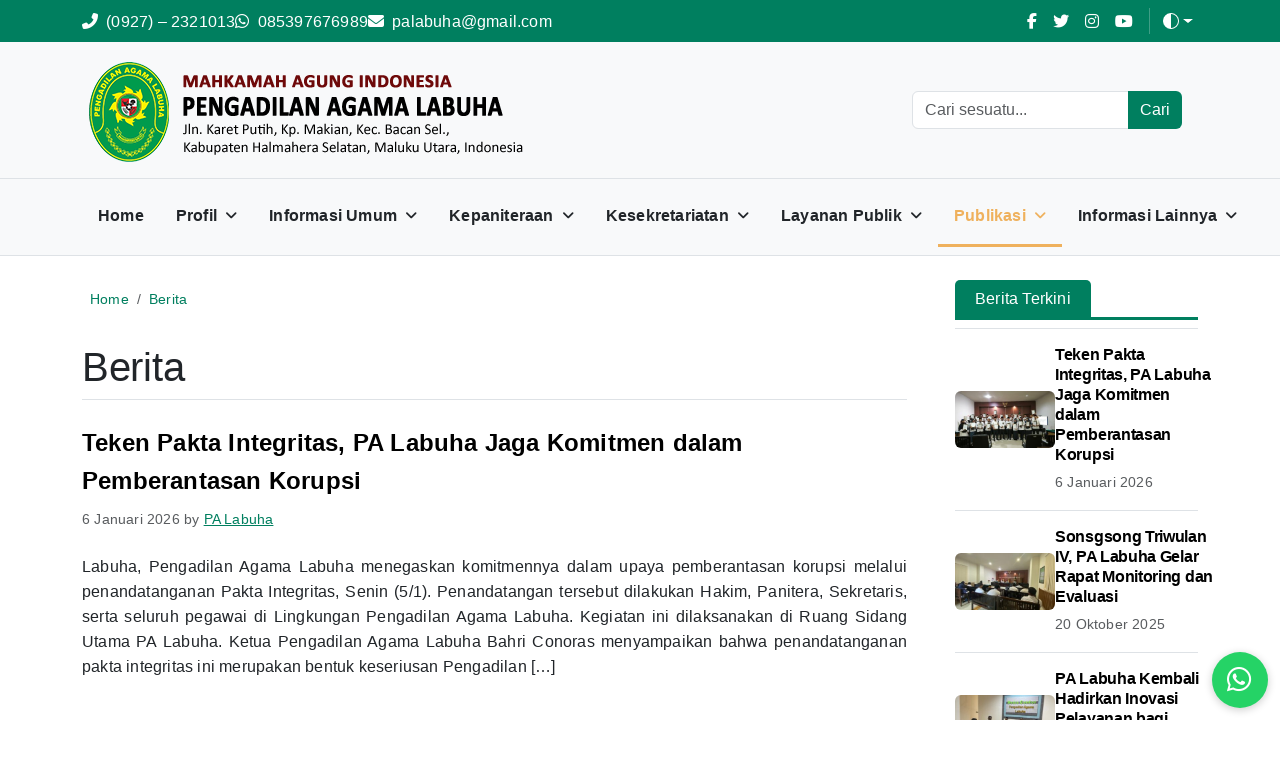

--- FILE ---
content_type: text/html; charset=UTF-8
request_url: https://pa-labuha.go.id/Menu/berita/
body_size: 15172
content:
<!DOCTYPE html><html lang="id"><head><script data-no-optimize="1">var litespeed_docref=sessionStorage.getItem("litespeed_docref");litespeed_docref&&(Object.defineProperty(document,"referrer",{get:function(){return litespeed_docref}}),sessionStorage.removeItem("litespeed_docref"));</script> <meta charset="UTF-8"><meta name="viewport" content="width=device-width, initial-scale=1"><title>Berita &#8211; Pengadilan Agama Labuha</title><meta name='robots' content='max-image-preview:large' /><link rel='dns-prefetch' href='//cdn.jsdelivr.net' /><link rel='dns-prefetch' href='//cdnjs.cloudflare.com' /><link rel='dns-prefetch' href='//fonts.googleapis.com' /><link rel="alternate" type="application/rss+xml" title="Pengadilan Agama Labuha &raquo; Berita Umpan Kategori" href="https://pa-labuha.go.id/Menu/berita/feed/" /><link data-optimized="2" rel="stylesheet" href="https://pa-labuha.go.id/wp-content/litespeed/css/8e8458fe52a04bb5910a5c286cf676e7.css?ver=f03a3" /><link rel="https://api.w.org/" href="https://pa-labuha.go.id/wp-json/" /><link rel="alternate" title="JSON" type="application/json" href="https://pa-labuha.go.id/wp-json/wp/v2/categories/3" /><link rel="EditURI" type="application/rsd+xml" title="RSD" href="https://pa-labuha.go.id/xmlrpc.php?rsd" /><meta name="generator" content="WordPress 6.9" /><link rel="icon" href="https://pa-labuha.go.id/wp-content/uploads/2025/07/IMG-20231115-WA0031-removebg-preview-45x45.png" sizes="32x32" /><link rel="icon" href="https://pa-labuha.go.id/wp-content/uploads/2025/07/IMG-20231115-WA0031-removebg-preview.png" sizes="192x192" /><link rel="apple-touch-icon" href="https://pa-labuha.go.id/wp-content/uploads/2025/07/IMG-20231115-WA0031-removebg-preview.png" /><meta name="msapplication-TileImage" content="https://pa-labuha.go.id/wp-content/uploads/2025/07/IMG-20231115-WA0031-removebg-preview.png" /></head><body class="archive category category-berita category-3 wp-custom-logo wp-theme-domo-pengadilan" data-bs-spy="scroll" data-bs-target="#navbar-utama" data-bs-offset="70" tabindex="0"><div class="container-fluid text-white py-2" style="background-color: var(--bs-primary);"><div class="container d-flex justify-content-between align-items-center"><div class="d-flex align-items-center gap-3">
<a href="tel:(0927) – 2321013" class="text-white text-decoration-none" aria-label="Telepon">
<span class="d-none d-md-inline"><i class="fas fa-phone-alt me-2"></i>(0927) – 2321013</span>
<span class="d-inline d-md-none"><i class="fas fa-phone-alt"></i></span>
</a>
<a href="https://wa.me/085397676989" target="_blank" class="text-white text-decoration-none" aria-label="WhatsApp">
<span class="d-none d-md-inline"><i class="fab fa-whatsapp me-2"></i>085397676989</span>
<span class="d-inline d-md-none"><i class="fab fa-whatsapp"></i></span>
</a>
<a href="mailto:palabuha@gmail.com" class="text-white text-decoration-none" aria-label="Email">
<span class="d-none d-md-inline"><i class="fas fa-envelope me-2"></i>palabuha@gmail.com</span>
<span class="d-inline d-md-none"><i class="fas fa-envelope"></i></span>
</a></div><div><div class="d-flex align-items-center"><a href="https://www.facebook.com/palabuha" class="text-white text-decoration-none me-3" aria-label="Facebook"><i class="fab fa-facebook-f"></i></a>
<a href="https://x.com/palabuhahalsel" class="text-white text-decoration-none me-3" aria-label="X"><i class="fab fa-twitter"></i></a>
<a href="https://www.instagram.com/palabuhahalsel/" class="text-white text-decoration-none me-3" aria-label="Instagram"><i class="fab fa-instagram"></i></a>
<a href="https://youtube.com/@palabuha384?si=7alw7ofEqY4xuncR" class="text-white text-decoration-none" aria-label="Youtube"><i class="fab fa-youtube"></i></a><div class="vr ms-3 me-2"></div><svg xmlns="http://www.w3.org/2000/svg" class="d-none">
<symbol id="check2" viewBox="0 0 16 16">
<path d="M13.854 3.646a.5.5 0 0 1 0 .708l-7 7a.5.5 0 0 1-.708 0l-3.5-3.5a.5.5 0 1 1 .708-.708L6.5 10.293l6.646-6.647a.5.5 0 0 1 .708 0z"></path>
</symbol>
<symbol id="circle-half" viewBox="0 0 16 16">
<path d="M8 15A7 7 0 1 0 8 1v14zm0 1A8 8 0 1 1 8 0a8 8 0 0 1 0 16z"></path>
</symbol>
<symbol id="moon-stars-fill" viewBox="0 0 16 16">
<path d="M6 .278a.768.768 0 0 1 .08.858 7.208 7.208 0 0 0-.878 3.46c0 4.021 3.278 7.277 7.318 7.277.527 0 1.04-.055 1.533-.16a.787.787 0 0 1 .81.316.733.733 0 0 1-.031.893A8.349 8.349 0 0 1 8.344 16C3.734 16 0 12.286 0 7.71 0 4.266 2.114 1.312 5.124.06A.752.752 0 0 1 6 .278z"></path>
<path d="M10.794 3.148a.217.217 0 0 1 .412 0l.387 1.162c.173.518.579.924 1.097 1.097l1.162.387a.217.217 0 0 1 0 .412l-1.162.387a1.734 1.734 0 0 0-1.097 1.097l-.387 1.162a.217.217 0 0 1-.412 0l-.387-1.162A1.734 1.734 0 0 0 9.31 6.593l-1.162-.387a.217.217 0 0 1 0-.412l1.162-.387a1.734 1.734 0 0 0 1.097-1.097l.387-1.162zM13.863.099a.145.145 0 0 1 .274 0l.258.774c.115.346.386.617.732.732l.774.258a.145.145 0 0 1 0 .274l-.774.258a1.156 1.156 0 0 0-.732.732l-.258.774a.145.145 0 0 1-.274 0l-.258-.774a1.156 1.156 0 0 0-.732-.732l-.774-.258a.145.145 0 0 1 0-.274l.774-.258c.346-.115.617-.386.732-.732L13.863.1z"></path>
</symbol>
<symbol id="sun-fill" viewBox="0 0 16 16">
<path d="M8 12a4 4 0 1 0 0-8 4 4 0 0 0 0 8zM8 0a.5.5 0 0 1 .5.5v2a.5.5 0 0 1-1 0v-2A.5.5 0 0 1 8 0zm0 13a.5.5 0 0 1 .5.5v2a.5.5 0 0 1-1 0v-2A.5.5 0 0 1 8 13zm8-5a.5.5 0 0 1-.5.5h-2a.5.5 0 0 1 0-1h2a.5.5 0 0 1 .5.5zM3 8a.5.5 0 0 1-.5.5h-2a.5.5 0 0 1 0-1h2A.5.5 0 0 1 3 8zm10.657-5.657a.5.5 0 0 1 0 .707l-1.414 1.415a.5.5 0 1 1-.707-.708l1.414-1.414a.5.5 0 0 1 .707 0zm-9.193 9.193a.5.5 0 0 1 0 .707L3.05 13.657a.5.5 0 0 1-.707-.707l1.414-1.414a.5.5 0 0 1 .707 0zm9.193 2.121a.5.5 0 0 1-.707 0l-1.414-1.414a.5.5 0 0 1 .707-.707l1.414 1.414a.5.5 0 0 1 0 .707zM4.464 4.465a.5.5 0 0 1-.707 0L2.343 3.05a.5.5 0 1 1 .707-.707l1.414 1.414a.5.5 0 0 1 0 .708z"></path>
</symbol>
</svg><div class="dropdown pmb-3 bd-mode-toggle"> <button class="btn btn-bd-primary py-0 px-1 dropdown-toggle d-flex align-items-center" id="bd-theme" type="button" aria-expanded="false" data-bs-toggle="dropdown" aria-label="Toggle theme (auto)"> <svg class="bi my-1 theme-icon-active" aria-hidden="true">
<use href="#circle-half"></use>
</svg> <span class="visually-hidden" id="bd-theme-text">Toggle theme</span> </button><ul class="dropdown-menu dropdown-menu-end shadow" aria-labelledby="bd-theme-text" style="background-color: var(--bs-primary);"><li> <button type="button" class="dropdown-item d-flex align-items-center active" data-bs-theme-value="light" aria-pressed="false"> <svg class="bi me-2 opacity-50" aria-hidden="true">
<use href="#sun-fill"></use>
</svg>
Light
<svg class="bi ms-auto d-none" aria-hidden="true">
<use href="#check2"></use>
</svg> </button></li><li> <button type="button" class="dropdown-item d-flex align-items-center" data-bs-theme-value="dark" aria-pressed="false"> <svg class="bi me-2 opacity-50" aria-hidden="true">
<use href="#moon-stars-fill"></use>
</svg>
Dark
<svg class="bi ms-auto d-none" aria-hidden="true">
<use href="#check2"></use>
</svg> </button></li><li> <button type="button" class="dropdown-item d-flex align-items-center" data-bs-theme-value="auto" aria-pressed="false"> <svg class="bi me-2 opacity-50" aria-hidden="true">
<use href="#circle-half"></use>
</svg>
Auto
<svg class="bi ms-auto d-none" aria-hidden="true">
<use href="#check2"></use>
</svg> </button></li></ul></div><svg xmlns="http://www.w3.org/2000/svg" class="d-none">
<symbol id="aperture" fill="none" stroke="currentColor" stroke-linecap="round" stroke-linejoin="round" stroke-width="2" viewBox="0 0 24 24">
<circle cx="12" cy="12" r="10"></circle>
<path d="M14.31 8l5.74 9.94M9.69 8h11.48M7.38 12l5.74-9.94M9.69 16L3.95 6.06M14.31 16H2.83m13.79-4l-5.74 9.94"></path>
</symbol>
<symbol id="cart" viewBox="0 0 16 16">
<path d="M0 1.5A.5.5 0 0 1 .5 1H2a.5.5 0 0 1 .485.379L2.89 3H14.5a.5.5 0 0 1 .49.598l-1 5a.5.5 0 0 1-.465.401l-9.397.472L4.415 11H13a.5.5 0 0 1 0 1H4a.5.5 0 0 1-.491-.408L2.01 3.607 1.61 2H.5a.5.5 0 0 1-.5-.5zM3.102 4l.84 4.479 9.144-.459L13.89 4H3.102zM5 12a2 2 0 1 0 0 4 2 2 0 0 0 0-4zm7 0a2 2 0 1 0 0 4 2 2 0 0 0 0-4zm-7 1a1 1 0 1 1 0 2 1 1 0 0 1 0-2zm7 0a1 1 0 1 1 0 2 1 1 0 0 1 0-2z"></path>
</symbol>
<symbol id="chevron-right" viewBox="0 0 16 16">
<path fill-rule="evenodd" d="M4.646 1.646a.5.5 0 0 1 .708 0l6 6a.5.5 0 0 1 0 .708l-6 6a.5.5 0 0 1-.708-.708L10.293 8 4.646 2.354a.5.5 0 0 1 0-.708z"></path>
</symbol>
</svg></div></div></div></div><div id="navbar-utama" class="sticky-top bg-body-tertiary"><header class="container lh-1 py-3"><div class="row flex-nowrap justify-content-between align-items-center"><div class="col-md-6 pt-1 d-flex justify-content-center justify-content-md-start align-items-center">
<a class="navbar-brand" href="https://pa-labuha.go.id/">
<img data-lazyloaded="1" src="[data-uri]" width="500" height="100" data-src="https://pa-labuha.go.id/wp-content/uploads/2025/12/logo-pa-labuha.png" alt="Pengadilan Agama Labuha" class="img-fluid" style="max-height:100px;">
</a></div><div class="col-md-6 d-flex justify-content-end align-items-center d-none d-md-flex"><form role="search" method="get" class="search-form p-3" action="https://pa-labuha.go.id/"><div class="input-group">
<input
type="search"
class="form-control"
placeholder="Cari sesuatu..."
value=""
name="s"
aria-label="Cari"
>
<button class="btn btn-primary border-0" type="submit">
Cari        </button></div></form></div></div></header><nav class="navbar navbar-expand-lg px-0 py-0 px-md-3 border-top border-bottom" id="navbar-utama"><div class="container"><div class="navbar-container w-100 py-2"><div class="d-flex d-lg-none justify-content-between align-items-center w-100">
<button class="btn border-0 bg-transparent" type="button"
data-bs-toggle="collapse" data-bs-target="#mobile-search"
aria-label="Toggle search">
<i class="fas fa-search"></i>
</button>
<button class="navbar-toggler border-0" type="button"
data-bs-toggle="collapse" data-bs-target="#navbar-content"
aria-controls="navbar-content" aria-expanded="false"
aria-label="Toggle navigation">
<span class="toggler-icon top-bar"></span>
<span class="toggler-icon middle-bar"></span>
<span class="toggler-icon bottom-bar"></span>
</button></div><div class="collapse navbar-collapse" id="navbar-content"><ul id="menu-menu" class="navbar-nav me-auto mb-2 mb-lg-0"><li class="menu-item menu-item-type-custom menu-item-object-custom menu-item-home nav-item"><a href="https://pa-labuha.go.id" class="nav-link">Home</a></li><li class="menu-item menu-item-type-custom menu-item-object-custom menu-item-has-children nav-item dropdown"><a class="nav-link dropdown-toggle" data-bs-toggle="dropdown" data-bs-auto-close="outside">Profil</a><ul class=" dropdown-menu"><li class="menu-item menu-item-type-custom menu-item-object-custom menu-item-has-children nav-item dropend"><a class="dropdown-item dropdown-toggle" data-bs-toggle="dropdown" data-bs-auto-close="outside">Profil Pengadilan</a><ul class=" dropdown-menu dropdown-submenu"><li class="menu-item menu-item-type-custom menu-item-object-custom nav-item"><a href="/visi-pengadilan-agama-labuha/" class="dropdown-item">Visi Pengadilan</a></li><li class="menu-item menu-item-type-custom menu-item-object-custom nav-item"><a href="/misi-pengadilan-agama-labuha/" class="dropdown-item">Misi Pengadilan</a></li><li class="menu-item menu-item-type-custom menu-item-object-custom menu-item-has-children nav-item dropend"><a class="dropdown-item dropdown-toggle" data-bs-toggle="dropdown" data-bs-auto-close="outside">Sejarah Pengadilan</a><ul class=" dropdown-menu dropdown-submenu"><li class="menu-item menu-item-type-custom menu-item-object-custom nav-item"><a href="/sekilas-sejarah/" class="dropdown-item">Tanggal Pembentukan Pengadilan</a></li><li class="menu-item menu-item-type-custom menu-item-object-custom nav-item"><a href="/surat-keputusan-pembentukan-pengadilan/" class="dropdown-item">Surat Keputusan Pembentukan Pengadilan</a></li></ul></li><li class="menu-item menu-item-type-custom menu-item-object-custom menu-item-has-children nav-item dropend"><a class="dropdown-item dropdown-toggle" data-bs-toggle="dropdown" data-bs-auto-close="outside">Tugas Pokok &#038; Fungsi Pengadilan</a><ul class=" dropdown-menu dropdown-submenu"><li class="menu-item menu-item-type-custom menu-item-object-custom nav-item"><a href="/tugas-pokok/" class="dropdown-item">Tugas Pokok Pengadilan</a></li><li class="menu-item menu-item-type-custom menu-item-object-custom nav-item"><a href="/fungsi-pengadilan/" class="dropdown-item">Fungsi Pengadilan</a></li></ul></li></ul></li><li class="menu-item menu-item-type-custom menu-item-object-custom menu-item-has-children nav-item dropend"><a class="dropdown-item dropdown-toggle" data-bs-toggle="dropdown" data-bs-auto-close="outside">Wilayah Yurisdiksi</a><ul class=" dropdown-menu dropdown-submenu"><li class="menu-item menu-item-type-custom menu-item-object-custom nav-item"><a href="/yurisdiksi/" class="dropdown-item">Wilayah Yurisdiksi</a></li><li class="menu-item menu-item-type-custom menu-item-object-custom nav-item"><a href="/peta-wilayah-yurisdiksi-pengadilan-agama-labuha/" class="dropdown-item">Peta Wilayah Yurisdiksi</a></li></ul></li><li class="menu-item menu-item-type-custom menu-item-object-custom menu-item-has-children nav-item dropend"><a class="dropdown-item dropdown-toggle" data-bs-toggle="dropdown" data-bs-auto-close="outside">Organisasi &#038; Kepemimpinan</a><ul class=" dropdown-menu dropdown-submenu"><li class="menu-item menu-item-type-custom menu-item-object-custom nav-item"><a href="/struktur-organisasi/" class="dropdown-item">Struktur Organisasi</a></li><li class="menu-item menu-item-type-custom menu-item-object-custom nav-item"><a href="/daftar-mantan-pimpinan-pengadilan-agama-labuha/" class="dropdown-item">Daftar Nama Mantan Pimpinan</a></li></ul></li><li class="menu-item menu-item-type-custom menu-item-object-custom nav-item"><a href="/Menu/agenda/" class="dropdown-item">Agenda Kegiatan</a></li><li class="menu-item menu-item-type-custom menu-item-object-custom nav-item"><a href="/kontak/" class="dropdown-item">Alamat dan Kontak Pengadilan</a></li></ul></li><li class="menu-item menu-item-type-custom menu-item-object-custom menu-item-has-children nav-item dropdown"><a class="nav-link dropdown-toggle" data-bs-toggle="dropdown" data-bs-auto-close="outside">Informasi Umum</a><ul class=" dropdown-menu"><li class="menu-item menu-item-type-custom menu-item-object-custom nav-item"><a href="/sop-pelayanan-publik/" class="dropdown-item">Prosedur Standar Operasional (SOP) Pengadilan</a></li><li class="menu-item menu-item-type-custom menu-item-object-custom nav-item"><a href="/rencana-kinerja-tahunan/" class="dropdown-item">Program Kerja Tahunan</a></li><li class="menu-item menu-item-type-custom menu-item-object-custom nav-item"><a href="/zona-integritas/" class="dropdown-item">Zona Integritas</a></li><li class="menu-item menu-item-type-custom menu-item-object-custom nav-item"><a href="/laporan-tahunan/" class="dropdown-item">Laporan Tahunan</a></li></ul></li><li class="menu-item menu-item-type-custom menu-item-object-custom menu-item-has-children nav-item dropdown"><a class="nav-link dropdown-toggle" data-bs-toggle="dropdown" data-bs-auto-close="outside">Kepaniteraan</a><ul class=" dropdown-menu"><li class="menu-item menu-item-type-custom menu-item-object-custom menu-item-has-children nav-item dropend"><a class="dropdown-item dropdown-toggle" data-bs-toggle="dropdown" data-bs-auto-close="outside">Informasi Perkara</a><ul class=" dropdown-menu dropdown-submenu"><li class="menu-item menu-item-type-custom menu-item-object-custom nav-item"><a href="https://sipp.pa-labuha.go.id" class="dropdown-item">Sistem Informasi Penelusuran Perkara (SIPP)</a></li><li class="menu-item menu-item-type-custom menu-item-object-custom nav-item"><a href="/e-court-mahkamah-agung-ri/" class="dropdown-item">E-Court | Berperkara Secara Elektronik</a></li><li class="menu-item menu-item-type-custom menu-item-object-custom nav-item"><a href="https://pa-labuha.go.id/direktori-putusan-pengadilan-agama-labuha/" class="dropdown-item">Direktori Putusan</a></li><li class="menu-item menu-item-type-custom menu-item-object-custom nav-item"><a href="/statistik-jumlah-perkara-per-bulan/" class="dropdown-item">Statistik perkara</a></li></ul></li><li class="menu-item menu-item-type-custom menu-item-object-custom menu-item-has-children nav-item dropend"><a class="dropdown-item dropdown-toggle" data-bs-toggle="dropdown" data-bs-auto-close="outside">Prosedur &#038; Hak Pencari Keadilan</a><ul class=" dropdown-menu dropdown-submenu"><li class="menu-item menu-item-type-custom menu-item-object-custom menu-item-has-children nav-item dropend"><a class="dropdown-item dropdown-toggle" data-bs-toggle="dropdown" data-bs-auto-close="outside">Prosedur Berperkara</a><ul class=" dropdown-menu dropdown-submenu"><li class="menu-item menu-item-type-custom menu-item-object-custom nav-item"><a href="/perkara-tingkat-pertama/" class="dropdown-item">Prosedur Berperkara Tingkat Pertama</a></li><li class="menu-item menu-item-type-custom menu-item-object-custom nav-item"><a href="/perkara-tingkat-banding/" class="dropdown-item">Prosedur Berperkara Tingkat Banding</a></li><li class="menu-item menu-item-type-custom menu-item-object-custom nav-item"><a href="/perkara-tingkat-kasasi/" class="dropdown-item">Prosedur Berperkara Kasasi</a></li><li class="menu-item menu-item-type-custom menu-item-object-custom nav-item"><a href="/perkara-tingkat-pk/" class="dropdown-item">Prosedur Berperkara Peninjauan Kembali</a></li><li class="menu-item menu-item-type-custom menu-item-object-custom nav-item"><a href="/prosedur-pengambilan-produk-pengadilan/" class="dropdown-item">Prosedur Pengambilan Produk Pengadilan</a></li><li class="menu-item menu-item-type-custom menu-item-object-custom nav-item"><a href="/gugatan-sederhana/" class="dropdown-item">Prosedur Berperkara Gugatan Sederhana</a></li></ul></li><li class="menu-item menu-item-type-custom menu-item-object-custom nav-item"><a href="/hak-hak-para-pencari-keadilan/" class="dropdown-item">Hak-hak Para Pencari Keadilan</a></li><li class="menu-item menu-item-type-custom menu-item-object-custom nav-item"><a href="/hak-hak-pokok-dalam-proses-persidangan/" class="dropdown-item">Hak-hak Pokok Dalam Proses Persidangan</a></li><li class="menu-item menu-item-type-custom menu-item-object-custom nav-item"><a href="/tata-tertib-pengadilan/" class="dropdown-item">Tata Tertib Persidangan</a></li></ul></li><li class="menu-item menu-item-type-custom menu-item-object-custom menu-item-has-children nav-item dropend"><a class="dropdown-item dropdown-toggle" data-bs-toggle="dropdown" data-bs-auto-close="outside">Jadwal &#038; Persidangan</a><ul class=" dropdown-menu dropdown-submenu"><li class="menu-item menu-item-type-custom menu-item-object-custom nav-item"><a href="/agenda-jadwal-persidangan/" class="dropdown-item">Agenda/Jadwal Persidangan</a></li><li class="menu-item menu-item-type-custom menu-item-object-custom menu-item-has-children nav-item dropend"><a class="dropdown-item dropdown-toggle" data-bs-toggle="dropdown" data-bs-auto-close="outside">Mediasi</a><ul class=" dropdown-menu dropdown-submenu"><li class="menu-item menu-item-type-custom menu-item-object-custom nav-item"><a href="/layanan-mediasi/" class="dropdown-item">Prosedur Mediasi</a></li><li class="menu-item menu-item-type-custom menu-item-object-custom nav-item"><a href="/hakim-mediator/" class="dropdown-item">Daftar Nama dan Foto Mediator</a></li><li class="menu-item menu-item-type-custom menu-item-object-custom nav-item"><a href="/daftar-panggilan-ghaib/" class="dropdown-item">Daftar Panggilan Ghaib</a></li><li class="menu-item menu-item-type-custom menu-item-object-custom nav-item"><a href="/delegasi-tabayun/" class="dropdown-item">Delegasi/Tabayun</a></li></ul></li></ul></li><li class="menu-item menu-item-type-custom menu-item-object-custom menu-item-has-children nav-item dropend"><a class="dropdown-item dropdown-toggle" data-bs-toggle="dropdown" data-bs-auto-close="outside">Biaya Perkara</a><ul class=" dropdown-menu dropdown-submenu"><li class="menu-item menu-item-type-custom menu-item-object-custom nav-item"><a href="/biaya-proses-beperkara-di-pengadilan-agama-labuha/" class="dropdown-item">Biaya Proses Berperkara</a></li><li class="menu-item menu-item-type-custom menu-item-object-custom nav-item"><a href="/biaya-hak-hak-kepeniteraan/" class="dropdown-item">Biaya Hak-Hak Kepaniteraan</a></li><li class="menu-item menu-item-type-custom menu-item-object-custom nav-item"><a href="/sk-panjar-ketua/" class="dropdown-item">Radius Biaya Panggilan</a></li><li class="menu-item menu-item-type-custom menu-item-object-custom nav-item"><a href="/penggunaan-biaya-perkara/" class="dropdown-item">Laporan Penggunaan Biaya Perkara</a></li><li class="menu-item menu-item-type-custom menu-item-object-custom nav-item"><a href="/laporan-pengembalian-sisa-panjar-perkara/" class="dropdown-item">Laporan Pengembalian Sisa Panjar Perkara</a></li></ul></li><li class="menu-item menu-item-type-custom menu-item-object-custom menu-item-has-children nav-item dropend"><a class="dropdown-item dropdown-toggle" data-bs-toggle="dropdown" data-bs-auto-close="outside">Layanan Khusus</a><ul class=" dropdown-menu dropdown-submenu"><li class="menu-item menu-item-type-custom menu-item-object-custom nav-item"><a href="/pembebasan-dari-biaya-perkara-prodeo/" class="dropdown-item">Berperkara Tanpa Biaya (Prodeo)</a></li><li class="menu-item menu-item-type-custom menu-item-object-custom nav-item"><a href="/pos-bantuan-hukum-pengadilan-agama-labuha/" class="dropdown-item">Pos Bantuan Hukum</a></li><li class="menu-item menu-item-type-custom menu-item-object-custom nav-item"><a href="/pedoman-pengelolaan-kepaniteraan-2/" class="dropdown-item">Pedoman Pengelolaan Kepaniteraan</a></li></ul></li></ul></li><li class="menu-item menu-item-type-custom menu-item-object-custom menu-item-has-children nav-item dropdown"><a class="nav-link dropdown-toggle" data-bs-toggle="dropdown" data-bs-auto-close="outside">Kesekretariatan</a><ul class=" dropdown-menu"><li class="menu-item menu-item-type-custom menu-item-object-custom menu-item-has-children nav-item dropend"><a class="dropdown-item dropdown-toggle" data-bs-toggle="dropdown" data-bs-auto-close="outside">Kepegawaian</a><ul class=" dropdown-menu dropdown-submenu"><li class="menu-item menu-item-type-custom menu-item-object-custom nav-item"><a href="/profil-pejabat-dan-pegawai/" class="dropdown-item">Profil Pejabat dan Pegawai</a></li><li class="menu-item menu-item-type-custom menu-item-object-custom nav-item"><a href="/statistik-jumlah-pegawai-pengadilan-agama-labuha/" class="dropdown-item">Statistik Jumlah Pegawai</a></li><li class="menu-item menu-item-type-custom menu-item-object-custom nav-item"><a href="/lhkpn/" class="dropdown-item">LHKPN</a></li><li class="menu-item menu-item-type-custom menu-item-object-custom nav-item"><a href="/lhkasn-pengadilan/" class="dropdown-item">LHKASN</a></li></ul></li><li class="menu-item menu-item-type-custom menu-item-object-custom menu-item-has-children nav-item dropend"><a class="dropdown-item dropdown-toggle" data-bs-toggle="dropdown" data-bs-auto-close="outside">Keuangan</a><ul class=" dropdown-menu dropdown-submenu"><li class="menu-item menu-item-type-custom menu-item-object-custom nav-item"><a href="/daftar-isian-pelaksanaan-anggaran-dipa/" class="dropdown-item">DIPA</a></li><li class="menu-item menu-item-type-custom menu-item-object-custom nav-item"><a href="/laporan-realisasi-anggaran/" class="dropdown-item">Laporan Realisasi Anggaran (LRA)</a></li><li class="menu-item menu-item-type-custom menu-item-object-custom nav-item"><a href="/catatan-atas-laporan-keuangan-calk/" class="dropdown-item">Catatan Atas Laporan Keuangan (CALK)</a></li><li class="menu-item menu-item-type-custom menu-item-object-custom nav-item"><a href="/neraca/" class="dropdown-item">Neraca Keuangan</a></li><li class="menu-item menu-item-type-custom menu-item-object-custom nav-item"><a href="/realisasi-pnbp/" class="dropdown-item">Realisasi PNBP</a></li></ul></li><li class="menu-item menu-item-type-custom menu-item-object-custom menu-item-has-children nav-item dropend"><a class="dropdown-item dropdown-toggle" data-bs-toggle="dropdown" data-bs-auto-close="outside">Perencanaan &#038; Kinerja</a><ul class=" dropdown-menu dropdown-submenu"><li class="menu-item menu-item-type-custom menu-item-object-custom nav-item"><a href="/rencana-strategis/" class="dropdown-item">Rencana Strategis (Renstra)</a></li><li class="menu-item menu-item-type-custom menu-item-object-custom nav-item"><a href="/rencana-kinerja-tahunan/" class="dropdown-item">Rencana Kinerja Tahunan (RKT)</a></li><li class="menu-item menu-item-type-custom menu-item-object-custom nav-item"><a href="/rencana-aksi-kinerja/" class="dropdown-item">Rencana Aksi Kinerja</a></li><li class="menu-item menu-item-type-custom menu-item-object-custom nav-item"><a href="/perjanjian-kinerja/" class="dropdown-item">Perjanjian Kinerja (PK)</a></li><li class="menu-item menu-item-type-custom menu-item-object-custom nav-item"><a href="/indikator-kinerja-utama/" class="dropdown-item">IKU dan Reviu IKU</a></li><li class="menu-item menu-item-type-custom menu-item-object-custom nav-item"><a href="/laporan-kinerja-instansi-pemerintahan-lkjip/" class="dropdown-item">LKJIP</a></li><li class="menu-item menu-item-type-custom menu-item-object-custom nav-item"><a href="/kinerja-pengadilan/" class="dropdown-item">Kinerja Pengadilan</a></li></ul></li><li class="menu-item menu-item-type-custom menu-item-object-custom menu-item-has-children nav-item dropend"><a class="dropdown-item dropdown-toggle" data-bs-toggle="dropdown" data-bs-auto-close="outside">Barang Milik Negara (BMN)</a><ul class=" dropdown-menu dropdown-submenu"><li class="menu-item menu-item-type-custom menu-item-object-custom nav-item"><a href="/asset-dan-inventaris/" class="dropdown-item">Asset dan Inventaris</a></li></ul></li><li class="menu-item menu-item-type-custom menu-item-object-custom menu-item-has-children nav-item dropend"><a class="dropdown-item dropdown-toggle" data-bs-toggle="dropdown" data-bs-auto-close="outside">Pengadaan</a><ul class=" dropdown-menu dropdown-submenu"><li class="menu-item menu-item-type-custom menu-item-object-custom nav-item"><a href="/laporan-pengadaan-barang-dan-jasa/" class="dropdown-item">Pengadaan Barang dan Jasa</a></li></ul></li><li class="menu-item menu-item-type-custom menu-item-object-custom menu-item-has-children nav-item dropend"><a class="dropdown-item dropdown-toggle" data-bs-toggle="dropdown" data-bs-auto-close="outside">Pedoman &#038; Regulasi</a><ul class=" dropdown-menu dropdown-submenu"><li class="menu-item menu-item-type-custom menu-item-object-custom nav-item"><a href="/pedoman-kesekretariatan/" class="dropdown-item">Pedoman Pengelolaan Kesekretariatan</a></li><li class="menu-item menu-item-type-custom menu-item-object-custom nav-item"><a href="/unit-pelaksana-teknis-kesekretariatan-pengadilan-agama-labuha/" class="dropdown-item">Unit Pelaksana Teknis Kesekretariatan</a></li></ul></li></ul></li><li class="menu-item menu-item-type-custom menu-item-object-custom menu-item-has-children nav-item dropdown"><a class="nav-link dropdown-toggle" data-bs-toggle="dropdown" data-bs-auto-close="outside">Layanan Publik</a><ul class=" dropdown-menu"><li class="menu-item menu-item-type-custom menu-item-object-custom menu-item-has-children nav-item dropend"><a class="dropdown-item dropdown-toggle" data-bs-toggle="dropdown" data-bs-auto-close="outside">Standar Pelayanan</a><ul class=" dropdown-menu dropdown-submenu"><li class="menu-item menu-item-type-custom menu-item-object-custom nav-item"><a href="/standar-dan-maklumat-pelayanan-pengadilan/" class="dropdown-item">Standar &#038; Maklumat Pelayanan Pengadilan</a></li><li class="menu-item menu-item-type-custom menu-item-object-custom nav-item"><a href="/jam-kerja-pengadilan-agama-labuha/" class="dropdown-item">Jam Kerja Pelayanan</a></li><li class="menu-item menu-item-type-custom menu-item-object-custom nav-item"><a href="/fasilitas-publik-pengadilan/" class="dropdown-item">Fasilitas Publik</a></li><li class="menu-item menu-item-type-custom menu-item-object-custom nav-item"><a href="/sop-pelayanan-publik/" class="dropdown-item">Prosedur (SOP) Khusus Pelayanan Publik</a></li><li class="menu-item menu-item-type-custom menu-item-object-custom nav-item"><a href="/petugas-informasi-pelayanan-terpadu-satu-pintu-ptsp-dan-pengaduan-pada-pengadilan-agama-labuha/" class="dropdown-item">Petugas PTSP dan Pengaduan</a></li></ul></li><li class="menu-item menu-item-type-custom menu-item-object-custom menu-item-has-children nav-item dropend"><a class="dropdown-item dropdown-toggle" data-bs-toggle="dropdown" data-bs-auto-close="outside">Informasi Publik (PPID)</a><ul class=" dropdown-menu dropdown-submenu"><li class="menu-item menu-item-type-custom menu-item-object-custom nav-item"><a href="/prosedur-permohonan/" class="dropdown-item">Prosedur Pelayanan Permintaan Informasi</a></li><li class="menu-item menu-item-type-custom menu-item-object-custom nav-item"><a href="/hak-pemohon-informasi-pa-labuha/" class="dropdown-item">Hak-Hak Pemohon Informasi</a></li><li class="menu-item menu-item-type-custom menu-item-object-custom nav-item"><a href="/contoh-folmulir-permintaan-informasi/" class="dropdown-item">Contoh Formulir Permintaan Informasi</a></li><li class="menu-item menu-item-type-custom menu-item-object-custom nav-item"><a href="/biaya-untuk-memperoleh-salinan-informasi/" class="dropdown-item">Biaya Memperoleh Informasi</a></li><li class="menu-item menu-item-type-custom menu-item-object-custom nav-item"><a href="/tata-cara-mengajukan-keberatan-terhadap-pelayanan-informasi/" class="dropdown-item">Prosedur Keberatan atas Permintaan Informasi</a></li><li class="menu-item menu-item-type-custom menu-item-object-custom nav-item"><a href="/laporan-akses-informasi-pa-labuha-2022/" class="dropdown-item">Laporan Akses Informasi</a></li></ul></li><li class="menu-item menu-item-type-custom menu-item-object-custom menu-item-has-children nav-item dropend"><a class="dropdown-item dropdown-toggle" data-bs-toggle="dropdown" data-bs-auto-close="outside">Pengaduan &#038; Pengawasan</a><ul class=" dropdown-menu dropdown-submenu"><li class="menu-item menu-item-type-custom menu-item-object-custom nav-item"><a href="/tata-cara-pengaduan/" class="dropdown-item">Prosedur Pengaduan</a></li><li class="menu-item menu-item-type-custom menu-item-object-custom nav-item"><a href="/hak-pelapor-aduan/" class="dropdown-item">Hak-Hak Pelapor dan Terlapor</a></li><li class="menu-item menu-item-type-custom menu-item-object-custom nav-item"><a href="/laporan-rekapitulasi-pengaduan-pengadilan-agama-labuha/" class="dropdown-item">Laporan Rekapitulasi Pengaduan</a></li><li class="menu-item menu-item-type-custom menu-item-object-custom nav-item"><a href="/sistem-pengawasan-mahkamah-agung-ri-siwas/" class="dropdown-item">SIWAS MARI</a></li><li class="menu-item menu-item-type-custom menu-item-object-custom nav-item"><a href="/pedoman-pengawasan/" class="dropdown-item">Pedoman Pengawasan</a></li><li class="menu-item menu-item-type-custom menu-item-object-custom nav-item"><a href="/kode-etik-hakim/" class="dropdown-item">Kode Etik Hakim</a></li><li class="menu-item menu-item-type-custom menu-item-object-custom nav-item"><a href="/pejabat-pengawas/" class="dropdown-item">Daftar Nama Pejabat Pengawas</a></li><li class="menu-item menu-item-type-custom menu-item-object-custom nav-item"><a href="/data-hukuman-disiplin-hasil-pengawasan-tahun-2022/" class="dropdown-item">Hukuman Disiplin Hasil Pengawasan</a></li><li class="menu-item menu-item-type-custom menu-item-object-custom nav-item"><a href="/putusan-majelis-kehormatan-hakim-terhadap-hakim-pengadilan-agama-labuha/" class="dropdown-item">Putusan Majelis Kehormatan Hakim</a></li></ul></li></ul></li><li class="menu-item menu-item-type-custom menu-item-object-custom current-menu-ancestor menu-item-has-children nav-item dropdown"><a class="nav-link dropdown-toggle" data-bs-toggle="dropdown" data-bs-auto-close="outside">Publikasi</a><ul class=" dropdown-menu"><li class="menu-item menu-item-type-custom menu-item-object-custom current-menu-ancestor current-menu-parent menu-item-has-children nav-item dropend"><a class="dropdown-item dropdown-toggle" data-bs-toggle="dropdown" data-bs-auto-close="outside">Arsip Publikasi</a><ul class=" dropdown-menu dropdown-submenu"><li class="menu-item menu-item-type-custom menu-item-object-custom current-menu-item nav-item"><a href="/Menu/berita/" class="dropdown-item">Arsip Berita</a></li><li class="menu-item menu-item-type-custom menu-item-object-custom nav-item"><a href="/Menu/pengumuman/" class="dropdown-item">Arsip Pengumuman</a></li><li class="menu-item menu-item-type-custom menu-item-object-custom nav-item"><a href="/arsip-file-file-multimedia-pengadilan-agama-labuha/" class="dropdown-item">Arsip File-File Multimedia</a></li><li class="menu-item menu-item-type-custom menu-item-object-custom nav-item"><a href="/daftar-penelitian-pada-pengadilan-agama-labuha/" class="dropdown-item">Arsip Hasil Penelitian</a></li><li class="menu-item menu-item-type-custom menu-item-object-custom nav-item"><a href="/arsip-artikel-pengadilan-agama/" class="dropdown-item">Arsip Artikel</a></li><li class="menu-item menu-item-type-custom menu-item-object-custom nav-item"><a href="/arsip-surat-perjanjian-dengan-pihak-ketiga-mou/" class="dropdown-item">Arsip Surat Perjanjian dengan Pihak Ketiga (MoU)</a></li></ul></li><li class="menu-item menu-item-type-custom menu-item-object-custom nav-item"><a href="/regulasi-aturan/" class="dropdown-item">Regulasi/Aturan</a></li></ul></li><li class="menu-item menu-item-type-custom menu-item-object-custom menu-item-has-children nav-item dropdown"><a class="nav-link dropdown-toggle" data-bs-toggle="dropdown" data-bs-auto-close="outside">Informasi Lainnya</a><ul class=" dropdown-menu"><li class="menu-item menu-item-type-custom menu-item-object-custom nav-item"><a href="/statistik-pengunjung-website/" class="dropdown-item">Statistik Kunjungan Website</a></li><li class="menu-item menu-item-type-custom menu-item-object-custom nav-item"><a href="/prosedur-peringatan-dini-dan-evakuasi/" class="dropdown-item">Prosedur Evakuasi</a></li><li class="menu-item menu-item-type-custom menu-item-object-custom nav-item"><a href="/tautan-terkait-pengadilan-agama-labuha/" class="dropdown-item">Tautan Terkait</a></li><li class="menu-item menu-item-type-custom menu-item-object-custom nav-item"><a href="/ucapan-selamat-duka-cita/" class="dropdown-item">Ucapan Selamat/Duka Cita</a></li><li class="menu-item menu-item-type-custom menu-item-object-custom nav-item"><a href="/tautan-media-sosial-pengadilan-agama-labuha/" class="dropdown-item">Tautan ke Situs Sosial Media</a></li></ul></li></ul></div><div class="d-lg-none collapse border-top w-100" id="mobile-search"><form role="search" method="get" class="search-form p-3" action="https://pa-labuha.go.id/"><div class="input-group">
<input
type="search"
class="form-control"
placeholder="Cari sesuatu..."
value=""
name="s"
aria-label="Cari"
>
<button class="btn btn-primary border-0" type="submit">
Cari        </button></div></form></div></div></div></nav></div><section class="content"><div class="container py-4"><div class="row g-5"><div class="col-lg-9 col-md-8"><nav aria-label="breadcrumb" class="p-2 rounded mb-4"><ol class="breadcrumb container mb-0"><li class="breadcrumb-item"><a href="https://pa-labuha.go.id/">Home</a></li><li class="breadcrumb-item"><a href="https://pa-labuha.go.id/Menu/berita/">Berita</a></li></ol></nav><header class="mb-4 border-bottom pb-2"><h1 class="display-6 mb-0">
Berita</h1></header><article id="post-10033" class="text-justify mb-5 post-10033 post type-post status-publish format-standard has-post-thumbnail hentry category-berita tag-mahkamah-agung tag-pengadilan-agama-labuha tag-pta-maluku-utara"><h2 class="h4 mb-2">
<a href="https://pa-labuha.go.id/teken-pakta-integritas-pa-labuha-jaga-komitmen-dalam-pemberantasan-korupsi/" class="text-decoration-none link-body-emphasis fw-bold hover-primary">
Teken Pakta Integritas, PA Labuha Jaga Komitmen dalam Pemberantasan Korupsi            </a></h2><p class="blog-post-meta mb-4 text-muted text-sm fs-7">
6 Januari 2026             by             <a href="https://pa-labuha.go.id/author/pa-labuha/">
PA Labuha            </a></p><div class="entry-content"><p>Labuha, Pengadilan Agama Labuha menegaskan komitmennya dalam upaya pemberantasan korupsi melalui penandatanganan Pakta Integritas, Senin (5/1). Penandatangan tersebut dilakukan Hakim, Panitera, Sekretaris, serta seluruh pegawai di Lingkungan Pengadilan Agama Labuha. Kegiatan ini dilaksanakan di Ruang Sidang Utama PA Labuha. Ketua Pengadilan Agama Labuha Bahri Conoras menyampaikan bahwa penandatanganan pakta integritas ini merupakan bentuk keseriusan Pengadilan [&hellip;]</p></div></article><article id="post-9779" class="text-justify mb-5 post-9779 post type-post status-publish format-standard has-post-thumbnail hentry category-berita tag-pengadilan-agama-labuha"><h2 class="h4 mb-2">
<a href="https://pa-labuha.go.id/sonsgsong-triwulan-iv-pa-labuha-gelar-rapat-monitoring-dan-evaluasi/" class="text-decoration-none link-body-emphasis fw-bold hover-primary">
Sonsgsong Triwulan IV, PA Labuha Gelar Rapat Monitoring dan Evaluasi            </a></h2><p class="blog-post-meta mb-4 text-muted text-sm fs-7">
20 Oktober 2025             by             <a href="https://pa-labuha.go.id/author/pa-labuha/">
PA Labuha            </a></p><div class="entry-content"><p>Pengadilan Agama Labuha menggelar kegiatan Monitoring dan Evaluasi Triwulan III Tahun 2025 dan persiapan menghadapi Triwulan IV Tahun 2025 di Ruang Sidang Utama Pengadilan Agama Labuha, Halmahera Selatan, Senin (20/10/2025). Kegiatan ini sebagai upaya meningkatkan kesiapan dan komitmen dalam menghadapi Triwulan IV Tahun 2025 yang sudah berjalan berdasarkan penilaian dari Triwulan III Tahun 2025. Dihadiri [&hellip;]</p></div></article><article id="post-9770" class="text-justify mb-5 post-9770 post type-post status-publish format-standard has-post-thumbnail hentry category-berita tag-mahkamah-agung tag-pa-labuha-2 tag-pengadilan-agama-labuha"><h2 class="h4 mb-2">
<a href="https://pa-labuha.go.id/pa-labuha-kembali-hadirkan-inovasi-pelayanan-bagi-masyarakat/" class="text-decoration-none link-body-emphasis fw-bold hover-primary">
PA Labuha Kembali Hadirkan Inovasi Pelayanan bagi Masyarakat            </a></h2><p class="blog-post-meta mb-4 text-muted text-sm fs-7">
13 Oktober 2025             by             <a href="https://pa-labuha.go.id/author/pa-labuha/">
PA Labuha            </a></p><div class="entry-content"><p>Berdasarkan Peraturan Mahkamah Agung (PERMA) Nomor 7 Tahun 2022 tentang Administrasi Perkara di Pengadilan secara Elektronik memiliki tujuan untuk memudahkan para pencari keadilan mengajukan perkara ke Pengadilan. Dalam penggunaan aplikasi E-Court dapat dilakukan dengan akun terdaftar dan akun pengguna lain. Adapun akun terdaftar dapat diakses oleh para kuasa mewakili masyarakat pencari keadilan sedangkan akun pengguna [&hellip;]</p></div></article><article id="post-9732" class="text-justify mb-5 post-9732 post type-post status-publish format-standard has-post-thumbnail hentry category-berita tag-mahkamah-agung tag-pa-labuha-2 tag-pengadilan-agama-labuha"><h2 class="h4 mb-2">
<a href="https://pa-labuha.go.id/pengadilan-agama-labuha-gelar-upacara-peringatan-hari-kesaktian-pancasila-1-oktober-2025/" class="text-decoration-none link-body-emphasis fw-bold hover-primary">
Pengadilan Agama Labuha Gelar Upacara Peringatan Hari Kesaktian Pancasila 1 Oktober 2025            </a></h2><p class="blog-post-meta mb-4 text-muted text-sm fs-7">
1 Oktober 2025             by             <a href="https://pa-labuha.go.id/author/pa-labuha/">
PA Labuha            </a></p><div class="entry-content"><p>Pengadilan Agama Labuha menggelar Upacara Peringatan Hari Kesaktian Pancasila, 1 Oktober tahun 2025 di Halaman Kantor Pengadilan Agama Labuha, Rabu (01/10/2025). Upacara ini berlangsung khidmat dengan dipimpin oleh Ketua Pengadilan Agama Labuha Bahri Conoras, dan diikuti oleh Wakil Ketua, Hakim, Panitera, Sekretaris serta para ASN. Seusai upacara, Bahri Conoras mengungkapkan bahwa peringatan Hari Kesaktian Pancasila [&hellip;]</p></div></article><article id="post-9716" class="text-justify mb-5 post-9716 post type-post status-publish format-standard has-post-thumbnail hentry category-berita tag-mahkamah-agung tag-pengadilan-agama-labuha tag-pta-maluku-utara"><h2 class="h4 mb-2">
<a href="https://pa-labuha.go.id/kembali-ketua-pa-labuha-lantik-dua-kasubbag-baru/" class="text-decoration-none link-body-emphasis fw-bold hover-primary">
Kembali, Ketua PA Labuha Lantik Dua Kasubbag Baru            </a></h2><p class="blog-post-meta mb-4 text-muted text-sm fs-7">
25 September 2025             by             <a href="https://pa-labuha.go.id/author/pa-labuha/">
PA Labuha            </a></p><div class="entry-content"><p>Labuha: Pengadilan Agama Labuha resmi melaksanakan pelantikan Kasubbag Umum &amp; Keuangan serta Kasubbag PTIP yang baru, Helmi Syukur dan Asma Thalib di Ruang Sidang Utama (24/9). Ketua Pengadilan Agama Labuha Bahri Conoras menyampaikan sejumlah pesan penting kepada dua Kasubbag yang baru dilantik. Beliau menegaskan untuk mulai mempersiapkan rencana yang nantinya akan dieksekusi di tahun 2026 [&hellip;]</p></div></article><article id="post-9694" class="text-justify mb-5 post-9694 post type-post status-publish format-standard has-post-thumbnail hentry category-berita tag-mahkamah-agung tag-pengadilan-agama-labuha tag-pta-maluku-utara"><h2 class="h4 mb-2">
<a href="https://pa-labuha.go.id/ketua-pa-labuha-resmi-lantik-sekretaris-baru/" class="text-decoration-none link-body-emphasis fw-bold hover-primary">
Ketua PA Labuha Resmi Lantik Sekretaris Baru            </a></h2><p class="blog-post-meta mb-4 text-muted text-sm fs-7">
17 September 2025             by             <a href="https://pa-labuha.go.id/author/pa-labuha/">
PA Labuha            </a></p><div class="entry-content"><p>Labuha: Pengadilan Agama Labuha resmi melaksanakan pelantikan Sekretaris Baru, Sahruddin bertempat di Ruang Sidang Utama(17/9). Ketua Pengadilan Agama Labuha Bahri Conoras menyampaikan sejumlah pesan penting kepada Sekretaris yang baru dilantik. Beliau berpesan untuk menjaga sumpah yang telah diucapkan serta terus menjaga komitmen membawa Pengadilan Agama Labuha ke arah yang lebih baik. “Selamat kepada Sekretaris yang [&hellip;]</p></div></article><article id="post-9679" class="text-justify mb-5 post-9679 post type-post status-publish format-standard has-post-thumbnail hentry category-berita"><h2 class="h4 mb-2">
<a href="https://pa-labuha.go.id/pengadilan-agama-labuha-laksanakan-sidang-keliling-di-pulau-obi/" class="text-decoration-none link-body-emphasis fw-bold hover-primary">
Pengadilan Agama Labuha Laksanakan Sidang Keliling di Pulau Obi            </a></h2><p class="blog-post-meta mb-4 text-muted text-sm fs-7">
15 September 2025             by             <a href="https://pa-labuha.go.id/author/pa-labuha/">
PA Labuha            </a></p><div class="entry-content"><p>Obi: Pengadilan Agama Labuha telah melaksanakan Sidang Keliling (Sidang di Luar Gedung) di Kecamatan Obi, Kabupaten Halmahera Selatan, (8-12/9/2025).  Sidang Keliling ini dipimpin oleh Ketua Pengadilan Agama Labuha, Bahri Conoras, S.H.I.,M.H., didampingi oleh Panitera Pengadilan Agama Labuha, Hasmi Mokoginta, S.Ag. Turut hadir dalam sidang keliling ini adalah Panmud Gugatan, Panitera Pengganti, dan Jurusita Pengganti Pengadilan [&hellip;]</p></div></article><article id="post-9661" class="text-justify mb-5 post-9661 post type-post status-publish format-standard has-post-thumbnail hentry category-berita tag-mahkamah-agung tag-pengadilan-agama-labuha"><h2 class="h4 mb-2">
<a href="https://pa-labuha.go.id/pengadilan-agama-labuha-resmi-lantik-lima-pppk/" class="text-decoration-none link-body-emphasis fw-bold hover-primary">
Pengadilan Agama Labuha Resmi Lantik Lima PPPK            </a></h2><p class="blog-post-meta mb-4 text-muted text-sm fs-7">
3 September 2025             by             <a href="https://pa-labuha.go.id/author/pa-labuha/">
PA Labuha            </a></p><div class="entry-content"><p>Labuha: Pengadilan Agama Labuha resmi melaksanakan pelantikan Pegawai Pemerintah dengan Perjanjian Kerja (PPPK). Sebanyak lima PPPK dilantik oleh Ketua Pengadilan Agama Labuha (1/9). Ketua Pengadilan Agama Labuha Bahri Conoras menyampaikan sejumlah pesan penting kepada para PPPK yang baru dilantik. Ia menekankan pentingnya disiplin dalam bekerja, semangat kerja yang tinggi, serta dedikasi dalam memberikan pelayanan terbaik [&hellip;]</p></div></article><article id="post-9607" class="text-justify mb-5 post-9607 post type-post status-publish format-standard has-post-thumbnail hentry category-berita tag-mahkamah-agung tag-pengadilan-agama-labuha tag-pta-maluku-utara"><h2 class="h4 mb-2">
<a href="https://pa-labuha.go.id/juara-di-kelas-ii-pa-labuha-sabet-beberapa-penghargaan-dari-pta-maluku-utara/" class="text-decoration-none link-body-emphasis fw-bold hover-primary">
Juara di Kelas II, PA Labuha Sabet beberapa Penghargaan dari PTA Maluku Utara            </a></h2><p class="blog-post-meta mb-4 text-muted text-sm fs-7">
21 Agustus 2025             by             <a href="https://pa-labuha.go.id/author/pa-labuha/">
PA Labuha            </a></p><div class="entry-content"><p>Sofifi &#8211; Pengadilan Agama Labuha mendapat beberapa penghargaan dari Pengadilan Tinggi Agama Maluku Utara pada peringatan Hari Ulang Tahun ke-80 Republik Indonesia dan Mahkamah Agung RI (19/08/2025). Penghargaan ini diberikan sebagai bentuk apresiasi atas keberhasilan Pengadilan Agama Labuha dalam kinerja triwulan II tahun 2025. Ketua Bahri Conoras menegaskan bahwa Pengadilan Agama Labuha terus berupaya untuk [&hellip;]</p></div></article><article id="post-9603" class="text-justify mb-5 post-9603 post type-post status-publish format-standard has-post-thumbnail hentry category-berita tag-mahkamah-agung tag-maluku-utara tag-pa-labuha-2 tag-pengadilan-agama-labuha tag-pta-maluku-utara"><h2 class="h4 mb-2">
<a href="https://pa-labuha.go.id/semarak-kemerdekaan-pa-labuha-rayakan-hut-ke-80-republik-indonesia-dan-mahkamah-agung-ri-di-pengadilan-tinggi-agama-maluku-utara/" class="text-decoration-none link-body-emphasis fw-bold hover-primary">
Semarak Kemerdekaan, PA Labuha Rayakan HUT ke-80 Republik Indonesia dan Mahkamah Agung RI di Pengadilan Tinggi Agama Maluku Utara            </a></h2><p class="blog-post-meta mb-4 text-muted text-sm fs-7">
20 Agustus 2025             by             <a href="https://pa-labuha.go.id/author/pa-labuha/">
PA Labuha            </a></p><div class="entry-content"><p>Sofifi-Dalam rangka menyemarakkan Hari Ulang Tahun ke-80 Republik Indonesia dan Mahkamah Agung RI, Pengadilan Tinggi Agama Maluku Utara menggelar berbagai lomba di Lapangan Seroja, Sabtu-Senin (16 s.d. 18 Agustus 2025). Berbagai perlombaan digelar, di antaranya tenis lapangan, tenis meja, bola voli, dan karaoke. Suasana meriah tampak dari antusiasme para peserta yang mengikuti setiap cabang lomba. [&hellip;]</p></div></article><nav class="pagination mt-4"><nav class="navigation pagination" aria-label="Navigasi Halaman"><h2 class="screen-reader-text">Navigasi Halaman</h2><div class="nav-links"><span aria-current="page" class="page-numbers current">1</span>
<a class="page-numbers" href="https://pa-labuha.go.id/Menu/berita/page/2/">2</a>
<a class="page-numbers" href="https://pa-labuha.go.id/Menu/berita/page/3/">3</a>
<span class="page-numbers dots">&hellip;</span>
<a class="page-numbers" href="https://pa-labuha.go.id/Menu/berita/page/10/">10</a>
<a class="next page-numbers" href="https://pa-labuha.go.id/Menu/berita/page/2/"><span class="d-none d-sm-inline">Berikutnya</span> <i class="fas fa-angle-right ms-1"></i></a></div></nav></nav></div><aside id="secondary" class="sidebar col-lg-3 col-md-4"><div class="card mb-3 sidebar-widget border-0"><div class="recent-post-widget"><h5 class="section-title mb-2"><span>Berita Terkini</span></h5><ul class="list-unstyled mb-0"><li>
<a href="https://pa-labuha.go.id/teken-pakta-integritas-pa-labuha-jaga-komitmen-dalam-pemberantasan-korupsi/"
class="d-flex flex-column flex-lg-row gap-3 align-items-start align-items-lg-center py-3 text-decoration-none border-top link-body-emphasis"><div class="flex-shrink-0" style="width: 100px;"><div class="ratio ratio-16x9 rounded overflow-hidden">
<img data-lazyloaded="1" src="[data-uri]" width="300" height="169" data-src="https://pa-labuha.go.id/wp-content/uploads/2026/01/Komitmen-Bersama-PA-Labuha-2026-300x169.jpeg" class="img-fluid object-fit-cover" alt="Teken Pakta Integritas, PA Labuha Jaga Komitmen dalam Pemberantasan Korupsi"></div></div><div class="col-lg-8"><h6 class="mb-1 fw-semibold text-grey">Teken Pakta Integritas, PA Labuha Jaga Komitmen dalam Pemberantasan Korupsi</h6>
<small class="text-body-secondary">6 Januari 2026</small></div>
</a></li><li>
<a href="https://pa-labuha.go.id/sonsgsong-triwulan-iv-pa-labuha-gelar-rapat-monitoring-dan-evaluasi/"
class="d-flex flex-column flex-lg-row gap-3 align-items-start align-items-lg-center py-3 text-decoration-none border-top link-body-emphasis"><div class="flex-shrink-0" style="width: 100px;"><div class="ratio ratio-16x9 rounded overflow-hidden">
<img data-lazyloaded="1" src="[data-uri]" width="300" height="169" data-src="https://pa-labuha.go.id/wp-content/uploads/2025/10/WhatsApp-Image-2025-10-20-at-09.30.10-300x169.jpeg" class="img-fluid object-fit-cover" alt="Sonsgsong Triwulan IV, PA Labuha Gelar Rapat Monitoring dan Evaluasi"></div></div><div class="col-lg-8"><h6 class="mb-1 fw-semibold text-grey">Sonsgsong Triwulan IV, PA Labuha Gelar Rapat Monitoring dan Evaluasi</h6>
<small class="text-body-secondary">20 Oktober 2025</small></div>
</a></li><li>
<a href="https://pa-labuha.go.id/pa-labuha-kembali-hadirkan-inovasi-pelayanan-bagi-masyarakat/"
class="d-flex flex-column flex-lg-row gap-3 align-items-start align-items-lg-center py-3 text-decoration-none border-top link-body-emphasis"><div class="flex-shrink-0" style="width: 100px;"><div class="ratio ratio-16x9 rounded overflow-hidden">
<img data-lazyloaded="1" src="[data-uri]" width="300" height="169" data-src="https://pa-labuha.go.id/wp-content/uploads/2025/07/WhatsApp-Image-2025-07-30-at-15.34.35-1-300x169.jpeg" class="img-fluid object-fit-cover" alt="PA Labuha Kembali Hadirkan Inovasi Pelayanan bagi Masyarakat"></div></div><div class="col-lg-8"><h6 class="mb-1 fw-semibold text-grey">PA Labuha Kembali Hadirkan Inovasi Pelayanan bagi Masyarakat</h6>
<small class="text-body-secondary">13 Oktober 2025</small></div>
</a></li></ul></div></div><div class="card mb-3 sidebar-widget border-0"><div class="recent-file-widget"><h5 class="section-title mb-2"><span>Download Terbaru</span></h5><ul class="list-unstyled mb-0"><li class="border-top py-2">
<a href="https://pa-labuha.go.id/file/draf-penilaian-kinerja-satuan-kerja-triwulan-iii-tahun-2025/" class="d-flex align-items-start text-decoration-none link-body-emphasis">
<i class="fas fa-file-alt text-primary me-4 fs-2 flex-shrink-0"></i><div><h6 class="mb-1 fw-semibold text-grey">Draf Penilaian Kinerja Satuan Kerja Triwulan III Tahun 2025</h6>
<small class="text-muted">13 Oktober 2025</small></div>
</a></li></ul><div class="text-end mt-2">
<a href="https://pa-labuha.go.id/file/" class="small text-decoration-none fw-semibold link-body-emphasis">
<i class="fas fa-arrow-right me-1"></i> Lihat Semua File                    </a></div></div></div></aside></div></div></section><footer class="footer text-light pt-5 pb-4" style="background-color: var(--bs-primary);"><div class="container"><div class="row g-5"><div class="col-12 col-md-6 col-lg-3"><div class="footer-widget mb-2"><h5 class="footer-title mb-3">Kontak</h5><div class="kontak-widget small"><div class="d-flex align-items-start mb-2">
<i class="fa-solid fa-location-dot me-2 text-light mt-1"></i>
<span>Jalan Karet Putih, Desa<br />
Kampung Makian, Kecamatan Bacan Selatan, Kabupaten Halmahera Selatan, Provinsi Maluku Utara</span></div><div class="d-flex align-items-start mb-2">
<i class="fa-solid fa-phone me-2 text-light mt-1"></i>
<span>(0927) – 2321013</span></div><div class="d-flex align-items-start mb-2">
<i class="fa-brands fa-whatsapp me-2 text-light mt-1"></i>
<a href="https://wa.me/085397676989" target="_blank" class="text-decoration-none text-light" aria-label="Whatsapp">
085397676989                    </a></div><div class="d-flex align-items-start mb-2">
<i class="fa-solid fa-envelope me-2 text-light mt-1"></i>
<a href="mailto:pa&#108;&#97;b&#117;&#104;&#97;&#64;&#103;&#109;ai&#108;.&#99;o&#109;" class="text-decoration-none text-light" aria-label="Email">
&#112;&#97;&#108;&#97;&#98;uha&#64;&#103;m&#97;&#105;l&#46;com                    </a></div><div class="social-links mt-3 d-flex align-items-center gap-3">
<a href="https://www.facebook.com/palabuha" target="_blank" class="text-decoration-none text-light" aria-label="Facebook">
<i class="fa-brands fa-facebook fa-lg"></i>
</a>
<a href="https://x.com/palabuhahalsel" target="_blank" class="text-decoration-none text-light" aria-label="X">
<i class="fa-brands fa-x-twitter fa-lg"></i>
</a>
<a href="https://www.instagram.com/palabuhahalsel/" target="_blank" class="text-decoration-none text-light" aria-label="Instagram">
<i class="fa-brands fa-instagram fa-lg"></i>
</a>
<a href="https://youtube.com/@palabuha384?si=7alw7ofEqY4xuncR" target="_blank" class="text-decoration-none text-light" aria-label="Youtube">
<i class="fa-brands fa-youtube fa-lg"></i>
</a></div></div></div></div><div class="col-12 col-md-6 col-lg-3"><div class="footer-widget mb-2"><div class="wp-block-group"><div class="wp-block-group__inner-container is-layout-constrained wp-block-group-is-layout-constrained"><h2 class="wp-block-heading section-title mb-3"><span>Lokasi</span></h2><div class="mapouter"><div class="gmap_canvas"><iframe data-lazyloaded="1" src="about:blank" class="gmap_iframe" width="100%" frameborder="0" scrolling="no" marginheight="0" marginwidth="0" data-litespeed-src="https://maps.google.com/maps?width=600&amp;height=200&amp;hl=en&amp;q=PENGADILAN AGAMA LABUHA&amp;t=&amp;z=14&amp;ie=UTF8&amp;iwloc=B&amp;output=embed"></iframe></div></div></div></div></div></div><div class="col-12 col-md-6 col-lg-3"><div class="footer-widget mb-2"><div class="wp-block-group"><div class="wp-block-group__inner-container is-layout-constrained wp-block-group-is-layout-constrained"><h2 class="wp-block-heading section-title mb-3"><span>Tautan Terkait</span></h2><p></p><ul class="wp-block-list"><li><a href="https://www.mahkamahagung.go.id/id">Mahkamah Agung RI </a></li><li><a href="https://bawas.mahkamahagung.go.id/">Badan Pengawasan MA-RI </a></li><li><a href="https://www.mahkamahagung.go.id/">Badan Urusan Administrasi MA-RI </a></li><li><a href="https://kepaniteraan.mahkamahagung.go.id/">Kepaniteraan MA-RI </a></li><li><a href="https://badilag.mahkamahagung.go.id/">Badan Peradilan Agama MA-RI </a></li><li><a href="https://badilum.mahkamahagung.go.id/">Badan Peradilan Umum MA-RI </a></li><li><a href="https://ditjenmiltun.mahkamahagung.go.id/">BADIMILTUN MA-RI </a></li><li><a href="http://bldk.mahkamahagung.go.id/">Balitbangdiklatkumdil MA-RI </a></li><li><a href="https://jdih.mahkamahagung.go.id/">JDIH Mahkamah Agung </a></li><li><a href="https://www.pta-malut.go.id/">PTA Maluku Utara </a></li><li><a href="https://www.pn-labuha.go.id/">Pengadilan Negeri Labuha </a></li><li><a href="https://www.halmaheraselatankab.go.id/">Pemerintah Kab. Halsel</a></li></ul></div></div></div></div><div class="col-12 col-md-6 col-lg-3"><div class="footer-widget mb-2"><h5 class="footer-title mb-3">Statistik Pengunjung</h5><div class="visitor-stats mb-4"><ul class="list-unstyled mb-0"><li class="d-flex justify-content-between border-bottom border-light py-1">
<span>Hari ini</span>
<span class="badge">1131</span></li><li class="d-flex justify-content-between border-bottom border-light py-1">
<span>Kemarin</span>
<span class="badge">1236</span></li><li class="d-flex justify-content-between border-bottom border-light py-1">
<span>Minggu ini</span>
<span class="badge">6856</span></li><li class="d-flex justify-content-between border-bottom border-light py-1">
<span>Bulan ini</span>
<span class="badge ">23160</span></li><li class="d-flex justify-content-between py-1 fw-bold">
<span>Total</span>
<span class="badge">50736</span></li></ul></div></div></div></div><hr class="border-secondary my-4"><div class="text-center small text-light">
&copy; 2026 Pengadilan Agama Labuha. Semua Hak Dilindungi.</div></div></footer> <script type="speculationrules">{"prefetch":[{"source":"document","where":{"and":[{"href_matches":"/*"},{"not":{"href_matches":["/wp-*.php","/wp-admin/*","/wp-content/uploads/*","/wp-content/*","/wp-content/plugins/*","/wp-content/themes/domo-pengadilan/*","/*\\?(.+)"]}},{"not":{"selector_matches":"a[rel~=\"nofollow\"]"}},{"not":{"selector_matches":".no-prefetch, .no-prefetch a"}}]},"eagerness":"conservative"}]}</script> <a id="dstheme-wa-widget" href="https://wa.me/085397676989" target="_blank" rel="noopener" aria-label="WhatsApp" class="text-decoration-none">
<i class="fab fa-whatsapp"></i>
</a> <script type="litespeed/javascript">(function(d){var s=d.createElement("script");s.setAttribute("data-position",5);s.setAttribute("data-size","large");s.setAttribute("data-widget_layout","full")
s.setAttribute("data-color","#9a2109");s.setAttribute("data-mobile",!0);s.setAttribute("data-account","LGxxZ5AFr5");s.setAttribute("src","https://cdn.userway.org/widget.js");(d.body||d.head).appendChild(s)})(document)</script> <script data-no-optimize="1">window.lazyLoadOptions=Object.assign({},{threshold:300},window.lazyLoadOptions||{});!function(t,e){"object"==typeof exports&&"undefined"!=typeof module?module.exports=e():"function"==typeof define&&define.amd?define(e):(t="undefined"!=typeof globalThis?globalThis:t||self).LazyLoad=e()}(this,function(){"use strict";function e(){return(e=Object.assign||function(t){for(var e=1;e<arguments.length;e++){var n,a=arguments[e];for(n in a)Object.prototype.hasOwnProperty.call(a,n)&&(t[n]=a[n])}return t}).apply(this,arguments)}function o(t){return e({},at,t)}function l(t,e){return t.getAttribute(gt+e)}function c(t){return l(t,vt)}function s(t,e){return function(t,e,n){e=gt+e;null!==n?t.setAttribute(e,n):t.removeAttribute(e)}(t,vt,e)}function i(t){return s(t,null),0}function r(t){return null===c(t)}function u(t){return c(t)===_t}function d(t,e,n,a){t&&(void 0===a?void 0===n?t(e):t(e,n):t(e,n,a))}function f(t,e){et?t.classList.add(e):t.className+=(t.className?" ":"")+e}function _(t,e){et?t.classList.remove(e):t.className=t.className.replace(new RegExp("(^|\\s+)"+e+"(\\s+|$)")," ").replace(/^\s+/,"").replace(/\s+$/,"")}function g(t){return t.llTempImage}function v(t,e){!e||(e=e._observer)&&e.unobserve(t)}function b(t,e){t&&(t.loadingCount+=e)}function p(t,e){t&&(t.toLoadCount=e)}function n(t){for(var e,n=[],a=0;e=t.children[a];a+=1)"SOURCE"===e.tagName&&n.push(e);return n}function h(t,e){(t=t.parentNode)&&"PICTURE"===t.tagName&&n(t).forEach(e)}function a(t,e){n(t).forEach(e)}function m(t){return!!t[lt]}function E(t){return t[lt]}function I(t){return delete t[lt]}function y(e,t){var n;m(e)||(n={},t.forEach(function(t){n[t]=e.getAttribute(t)}),e[lt]=n)}function L(a,t){var o;m(a)&&(o=E(a),t.forEach(function(t){var e,n;e=a,(t=o[n=t])?e.setAttribute(n,t):e.removeAttribute(n)}))}function k(t,e,n){f(t,e.class_loading),s(t,st),n&&(b(n,1),d(e.callback_loading,t,n))}function A(t,e,n){n&&t.setAttribute(e,n)}function O(t,e){A(t,rt,l(t,e.data_sizes)),A(t,it,l(t,e.data_srcset)),A(t,ot,l(t,e.data_src))}function w(t,e,n){var a=l(t,e.data_bg_multi),o=l(t,e.data_bg_multi_hidpi);(a=nt&&o?o:a)&&(t.style.backgroundImage=a,n=n,f(t=t,(e=e).class_applied),s(t,dt),n&&(e.unobserve_completed&&v(t,e),d(e.callback_applied,t,n)))}function x(t,e){!e||0<e.loadingCount||0<e.toLoadCount||d(t.callback_finish,e)}function M(t,e,n){t.addEventListener(e,n),t.llEvLisnrs[e]=n}function N(t){return!!t.llEvLisnrs}function z(t){if(N(t)){var e,n,a=t.llEvLisnrs;for(e in a){var o=a[e];n=e,o=o,t.removeEventListener(n,o)}delete t.llEvLisnrs}}function C(t,e,n){var a;delete t.llTempImage,b(n,-1),(a=n)&&--a.toLoadCount,_(t,e.class_loading),e.unobserve_completed&&v(t,n)}function R(i,r,c){var l=g(i)||i;N(l)||function(t,e,n){N(t)||(t.llEvLisnrs={});var a="VIDEO"===t.tagName?"loadeddata":"load";M(t,a,e),M(t,"error",n)}(l,function(t){var e,n,a,o;n=r,a=c,o=u(e=i),C(e,n,a),f(e,n.class_loaded),s(e,ut),d(n.callback_loaded,e,a),o||x(n,a),z(l)},function(t){var e,n,a,o;n=r,a=c,o=u(e=i),C(e,n,a),f(e,n.class_error),s(e,ft),d(n.callback_error,e,a),o||x(n,a),z(l)})}function T(t,e,n){var a,o,i,r,c;t.llTempImage=document.createElement("IMG"),R(t,e,n),m(c=t)||(c[lt]={backgroundImage:c.style.backgroundImage}),i=n,r=l(a=t,(o=e).data_bg),c=l(a,o.data_bg_hidpi),(r=nt&&c?c:r)&&(a.style.backgroundImage='url("'.concat(r,'")'),g(a).setAttribute(ot,r),k(a,o,i)),w(t,e,n)}function G(t,e,n){var a;R(t,e,n),a=e,e=n,(t=Et[(n=t).tagName])&&(t(n,a),k(n,a,e))}function D(t,e,n){var a;a=t,(-1<It.indexOf(a.tagName)?G:T)(t,e,n)}function S(t,e,n){var a;t.setAttribute("loading","lazy"),R(t,e,n),a=e,(e=Et[(n=t).tagName])&&e(n,a),s(t,_t)}function V(t){t.removeAttribute(ot),t.removeAttribute(it),t.removeAttribute(rt)}function j(t){h(t,function(t){L(t,mt)}),L(t,mt)}function F(t){var e;(e=yt[t.tagName])?e(t):m(e=t)&&(t=E(e),e.style.backgroundImage=t.backgroundImage)}function P(t,e){var n;F(t),n=e,r(e=t)||u(e)||(_(e,n.class_entered),_(e,n.class_exited),_(e,n.class_applied),_(e,n.class_loading),_(e,n.class_loaded),_(e,n.class_error)),i(t),I(t)}function U(t,e,n,a){var o;n.cancel_on_exit&&(c(t)!==st||"IMG"===t.tagName&&(z(t),h(o=t,function(t){V(t)}),V(o),j(t),_(t,n.class_loading),b(a,-1),i(t),d(n.callback_cancel,t,e,a)))}function $(t,e,n,a){var o,i,r=(i=t,0<=bt.indexOf(c(i)));s(t,"entered"),f(t,n.class_entered),_(t,n.class_exited),o=t,i=a,n.unobserve_entered&&v(o,i),d(n.callback_enter,t,e,a),r||D(t,n,a)}function q(t){return t.use_native&&"loading"in HTMLImageElement.prototype}function H(t,o,i){t.forEach(function(t){return(a=t).isIntersecting||0<a.intersectionRatio?$(t.target,t,o,i):(e=t.target,n=t,a=o,t=i,void(r(e)||(f(e,a.class_exited),U(e,n,a,t),d(a.callback_exit,e,n,t))));var e,n,a})}function B(e,n){var t;tt&&!q(e)&&(n._observer=new IntersectionObserver(function(t){H(t,e,n)},{root:(t=e).container===document?null:t.container,rootMargin:t.thresholds||t.threshold+"px"}))}function J(t){return Array.prototype.slice.call(t)}function K(t){return t.container.querySelectorAll(t.elements_selector)}function Q(t){return c(t)===ft}function W(t,e){return e=t||K(e),J(e).filter(r)}function X(e,t){var n;(n=K(e),J(n).filter(Q)).forEach(function(t){_(t,e.class_error),i(t)}),t.update()}function t(t,e){var n,a,t=o(t);this._settings=t,this.loadingCount=0,B(t,this),n=t,a=this,Y&&window.addEventListener("online",function(){X(n,a)}),this.update(e)}var Y="undefined"!=typeof window,Z=Y&&!("onscroll"in window)||"undefined"!=typeof navigator&&/(gle|ing|ro)bot|crawl|spider/i.test(navigator.userAgent),tt=Y&&"IntersectionObserver"in window,et=Y&&"classList"in document.createElement("p"),nt=Y&&1<window.devicePixelRatio,at={elements_selector:".lazy",container:Z||Y?document:null,threshold:300,thresholds:null,data_src:"src",data_srcset:"srcset",data_sizes:"sizes",data_bg:"bg",data_bg_hidpi:"bg-hidpi",data_bg_multi:"bg-multi",data_bg_multi_hidpi:"bg-multi-hidpi",data_poster:"poster",class_applied:"applied",class_loading:"litespeed-loading",class_loaded:"litespeed-loaded",class_error:"error",class_entered:"entered",class_exited:"exited",unobserve_completed:!0,unobserve_entered:!1,cancel_on_exit:!0,callback_enter:null,callback_exit:null,callback_applied:null,callback_loading:null,callback_loaded:null,callback_error:null,callback_finish:null,callback_cancel:null,use_native:!1},ot="src",it="srcset",rt="sizes",ct="poster",lt="llOriginalAttrs",st="loading",ut="loaded",dt="applied",ft="error",_t="native",gt="data-",vt="ll-status",bt=[st,ut,dt,ft],pt=[ot],ht=[ot,ct],mt=[ot,it,rt],Et={IMG:function(t,e){h(t,function(t){y(t,mt),O(t,e)}),y(t,mt),O(t,e)},IFRAME:function(t,e){y(t,pt),A(t,ot,l(t,e.data_src))},VIDEO:function(t,e){a(t,function(t){y(t,pt),A(t,ot,l(t,e.data_src))}),y(t,ht),A(t,ct,l(t,e.data_poster)),A(t,ot,l(t,e.data_src)),t.load()}},It=["IMG","IFRAME","VIDEO"],yt={IMG:j,IFRAME:function(t){L(t,pt)},VIDEO:function(t){a(t,function(t){L(t,pt)}),L(t,ht),t.load()}},Lt=["IMG","IFRAME","VIDEO"];return t.prototype={update:function(t){var e,n,a,o=this._settings,i=W(t,o);{if(p(this,i.length),!Z&&tt)return q(o)?(e=o,n=this,i.forEach(function(t){-1!==Lt.indexOf(t.tagName)&&S(t,e,n)}),void p(n,0)):(t=this._observer,o=i,t.disconnect(),a=t,void o.forEach(function(t){a.observe(t)}));this.loadAll(i)}},destroy:function(){this._observer&&this._observer.disconnect(),K(this._settings).forEach(function(t){I(t)}),delete this._observer,delete this._settings,delete this.loadingCount,delete this.toLoadCount},loadAll:function(t){var e=this,n=this._settings;W(t,n).forEach(function(t){v(t,e),D(t,n,e)})},restoreAll:function(){var e=this._settings;K(e).forEach(function(t){P(t,e)})}},t.load=function(t,e){e=o(e);D(t,e)},t.resetStatus=function(t){i(t)},t}),function(t,e){"use strict";function n(){e.body.classList.add("litespeed_lazyloaded")}function a(){console.log("[LiteSpeed] Start Lazy Load"),o=new LazyLoad(Object.assign({},t.lazyLoadOptions||{},{elements_selector:"[data-lazyloaded]",callback_finish:n})),i=function(){o.update()},t.MutationObserver&&new MutationObserver(i).observe(e.documentElement,{childList:!0,subtree:!0,attributes:!0})}var o,i;t.addEventListener?t.addEventListener("load",a,!1):t.attachEvent("onload",a)}(window,document);</script><script data-no-optimize="1">window.litespeed_ui_events=window.litespeed_ui_events||["mouseover","click","keydown","wheel","touchmove","touchstart"];var urlCreator=window.URL||window.webkitURL;function litespeed_load_delayed_js_force(){console.log("[LiteSpeed] Start Load JS Delayed"),litespeed_ui_events.forEach(e=>{window.removeEventListener(e,litespeed_load_delayed_js_force,{passive:!0})}),document.querySelectorAll("iframe[data-litespeed-src]").forEach(e=>{e.setAttribute("src",e.getAttribute("data-litespeed-src"))}),"loading"==document.readyState?window.addEventListener("DOMContentLoaded",litespeed_load_delayed_js):litespeed_load_delayed_js()}litespeed_ui_events.forEach(e=>{window.addEventListener(e,litespeed_load_delayed_js_force,{passive:!0})});async function litespeed_load_delayed_js(){let t=[];for(var d in document.querySelectorAll('script[type="litespeed/javascript"]').forEach(e=>{t.push(e)}),t)await new Promise(e=>litespeed_load_one(t[d],e));document.dispatchEvent(new Event("DOMContentLiteSpeedLoaded")),window.dispatchEvent(new Event("DOMContentLiteSpeedLoaded"))}function litespeed_load_one(t,e){console.log("[LiteSpeed] Load ",t);var d=document.createElement("script");d.addEventListener("load",e),d.addEventListener("error",e),t.getAttributeNames().forEach(e=>{"type"!=e&&d.setAttribute("data-src"==e?"src":e,t.getAttribute(e))});let a=!(d.type="text/javascript");!d.src&&t.textContent&&(d.src=litespeed_inline2src(t.textContent),a=!0),t.after(d),t.remove(),a&&e()}function litespeed_inline2src(t){try{var d=urlCreator.createObjectURL(new Blob([t.replace(/^(?:<!--)?(.*?)(?:-->)?$/gm,"$1")],{type:"text/javascript"}))}catch(e){d="data:text/javascript;base64,"+btoa(t.replace(/^(?:<!--)?(.*?)(?:-->)?$/gm,"$1"))}return d}</script><script data-no-optimize="1">var litespeed_vary=document.cookie.replace(/(?:(?:^|.*;\s*)_lscache_vary\s*\=\s*([^;]*).*$)|^.*$/,"");litespeed_vary||fetch("/wp-content/plugins/litespeed-cache/guest.vary.php",{method:"POST",cache:"no-cache",redirect:"follow"}).then(e=>e.json()).then(e=>{console.log(e),e.hasOwnProperty("reload")&&"yes"==e.reload&&(sessionStorage.setItem("litespeed_docref",document.referrer),window.location.reload(!0))});</script><script data-optimized="1" type="litespeed/javascript" data-src="https://pa-labuha.go.id/wp-content/litespeed/js/5a0fe07957f6e0f85efad62aa6a36d5e.js?ver=f03a3"></script></body> <script data-no-optimize="1">window.lazyLoadOptions=Object.assign({},{threshold:300},window.lazyLoadOptions||{});!function(t,e){"object"==typeof exports&&"undefined"!=typeof module?module.exports=e():"function"==typeof define&&define.amd?define(e):(t="undefined"!=typeof globalThis?globalThis:t||self).LazyLoad=e()}(this,function(){"use strict";function e(){return(e=Object.assign||function(t){for(var e=1;e<arguments.length;e++){var n,a=arguments[e];for(n in a)Object.prototype.hasOwnProperty.call(a,n)&&(t[n]=a[n])}return t}).apply(this,arguments)}function o(t){return e({},at,t)}function l(t,e){return t.getAttribute(gt+e)}function c(t){return l(t,vt)}function s(t,e){return function(t,e,n){e=gt+e;null!==n?t.setAttribute(e,n):t.removeAttribute(e)}(t,vt,e)}function i(t){return s(t,null),0}function r(t){return null===c(t)}function u(t){return c(t)===_t}function d(t,e,n,a){t&&(void 0===a?void 0===n?t(e):t(e,n):t(e,n,a))}function f(t,e){et?t.classList.add(e):t.className+=(t.className?" ":"")+e}function _(t,e){et?t.classList.remove(e):t.className=t.className.replace(new RegExp("(^|\\s+)"+e+"(\\s+|$)")," ").replace(/^\s+/,"").replace(/\s+$/,"")}function g(t){return t.llTempImage}function v(t,e){!e||(e=e._observer)&&e.unobserve(t)}function b(t,e){t&&(t.loadingCount+=e)}function p(t,e){t&&(t.toLoadCount=e)}function n(t){for(var e,n=[],a=0;e=t.children[a];a+=1)"SOURCE"===e.tagName&&n.push(e);return n}function h(t,e){(t=t.parentNode)&&"PICTURE"===t.tagName&&n(t).forEach(e)}function a(t,e){n(t).forEach(e)}function m(t){return!!t[lt]}function E(t){return t[lt]}function I(t){return delete t[lt]}function y(e,t){var n;m(e)||(n={},t.forEach(function(t){n[t]=e.getAttribute(t)}),e[lt]=n)}function L(a,t){var o;m(a)&&(o=E(a),t.forEach(function(t){var e,n;e=a,(t=o[n=t])?e.setAttribute(n,t):e.removeAttribute(n)}))}function k(t,e,n){f(t,e.class_loading),s(t,st),n&&(b(n,1),d(e.callback_loading,t,n))}function A(t,e,n){n&&t.setAttribute(e,n)}function O(t,e){A(t,rt,l(t,e.data_sizes)),A(t,it,l(t,e.data_srcset)),A(t,ot,l(t,e.data_src))}function w(t,e,n){var a=l(t,e.data_bg_multi),o=l(t,e.data_bg_multi_hidpi);(a=nt&&o?o:a)&&(t.style.backgroundImage=a,n=n,f(t=t,(e=e).class_applied),s(t,dt),n&&(e.unobserve_completed&&v(t,e),d(e.callback_applied,t,n)))}function x(t,e){!e||0<e.loadingCount||0<e.toLoadCount||d(t.callback_finish,e)}function M(t,e,n){t.addEventListener(e,n),t.llEvLisnrs[e]=n}function N(t){return!!t.llEvLisnrs}function z(t){if(N(t)){var e,n,a=t.llEvLisnrs;for(e in a){var o=a[e];n=e,o=o,t.removeEventListener(n,o)}delete t.llEvLisnrs}}function C(t,e,n){var a;delete t.llTempImage,b(n,-1),(a=n)&&--a.toLoadCount,_(t,e.class_loading),e.unobserve_completed&&v(t,n)}function R(i,r,c){var l=g(i)||i;N(l)||function(t,e,n){N(t)||(t.llEvLisnrs={});var a="VIDEO"===t.tagName?"loadeddata":"load";M(t,a,e),M(t,"error",n)}(l,function(t){var e,n,a,o;n=r,a=c,o=u(e=i),C(e,n,a),f(e,n.class_loaded),s(e,ut),d(n.callback_loaded,e,a),o||x(n,a),z(l)},function(t){var e,n,a,o;n=r,a=c,o=u(e=i),C(e,n,a),f(e,n.class_error),s(e,ft),d(n.callback_error,e,a),o||x(n,a),z(l)})}function T(t,e,n){var a,o,i,r,c;t.llTempImage=document.createElement("IMG"),R(t,e,n),m(c=t)||(c[lt]={backgroundImage:c.style.backgroundImage}),i=n,r=l(a=t,(o=e).data_bg),c=l(a,o.data_bg_hidpi),(r=nt&&c?c:r)&&(a.style.backgroundImage='url("'.concat(r,'")'),g(a).setAttribute(ot,r),k(a,o,i)),w(t,e,n)}function G(t,e,n){var a;R(t,e,n),a=e,e=n,(t=Et[(n=t).tagName])&&(t(n,a),k(n,a,e))}function D(t,e,n){var a;a=t,(-1<It.indexOf(a.tagName)?G:T)(t,e,n)}function S(t,e,n){var a;t.setAttribute("loading","lazy"),R(t,e,n),a=e,(e=Et[(n=t).tagName])&&e(n,a),s(t,_t)}function V(t){t.removeAttribute(ot),t.removeAttribute(it),t.removeAttribute(rt)}function j(t){h(t,function(t){L(t,mt)}),L(t,mt)}function F(t){var e;(e=yt[t.tagName])?e(t):m(e=t)&&(t=E(e),e.style.backgroundImage=t.backgroundImage)}function P(t,e){var n;F(t),n=e,r(e=t)||u(e)||(_(e,n.class_entered),_(e,n.class_exited),_(e,n.class_applied),_(e,n.class_loading),_(e,n.class_loaded),_(e,n.class_error)),i(t),I(t)}function U(t,e,n,a){var o;n.cancel_on_exit&&(c(t)!==st||"IMG"===t.tagName&&(z(t),h(o=t,function(t){V(t)}),V(o),j(t),_(t,n.class_loading),b(a,-1),i(t),d(n.callback_cancel,t,e,a)))}function $(t,e,n,a){var o,i,r=(i=t,0<=bt.indexOf(c(i)));s(t,"entered"),f(t,n.class_entered),_(t,n.class_exited),o=t,i=a,n.unobserve_entered&&v(o,i),d(n.callback_enter,t,e,a),r||D(t,n,a)}function q(t){return t.use_native&&"loading"in HTMLImageElement.prototype}function H(t,o,i){t.forEach(function(t){return(a=t).isIntersecting||0<a.intersectionRatio?$(t.target,t,o,i):(e=t.target,n=t,a=o,t=i,void(r(e)||(f(e,a.class_exited),U(e,n,a,t),d(a.callback_exit,e,n,t))));var e,n,a})}function B(e,n){var t;tt&&!q(e)&&(n._observer=new IntersectionObserver(function(t){H(t,e,n)},{root:(t=e).container===document?null:t.container,rootMargin:t.thresholds||t.threshold+"px"}))}function J(t){return Array.prototype.slice.call(t)}function K(t){return t.container.querySelectorAll(t.elements_selector)}function Q(t){return c(t)===ft}function W(t,e){return e=t||K(e),J(e).filter(r)}function X(e,t){var n;(n=K(e),J(n).filter(Q)).forEach(function(t){_(t,e.class_error),i(t)}),t.update()}function t(t,e){var n,a,t=o(t);this._settings=t,this.loadingCount=0,B(t,this),n=t,a=this,Y&&window.addEventListener("online",function(){X(n,a)}),this.update(e)}var Y="undefined"!=typeof window,Z=Y&&!("onscroll"in window)||"undefined"!=typeof navigator&&/(gle|ing|ro)bot|crawl|spider/i.test(navigator.userAgent),tt=Y&&"IntersectionObserver"in window,et=Y&&"classList"in document.createElement("p"),nt=Y&&1<window.devicePixelRatio,at={elements_selector:".lazy",container:Z||Y?document:null,threshold:300,thresholds:null,data_src:"src",data_srcset:"srcset",data_sizes:"sizes",data_bg:"bg",data_bg_hidpi:"bg-hidpi",data_bg_multi:"bg-multi",data_bg_multi_hidpi:"bg-multi-hidpi",data_poster:"poster",class_applied:"applied",class_loading:"litespeed-loading",class_loaded:"litespeed-loaded",class_error:"error",class_entered:"entered",class_exited:"exited",unobserve_completed:!0,unobserve_entered:!1,cancel_on_exit:!0,callback_enter:null,callback_exit:null,callback_applied:null,callback_loading:null,callback_loaded:null,callback_error:null,callback_finish:null,callback_cancel:null,use_native:!1},ot="src",it="srcset",rt="sizes",ct="poster",lt="llOriginalAttrs",st="loading",ut="loaded",dt="applied",ft="error",_t="native",gt="data-",vt="ll-status",bt=[st,ut,dt,ft],pt=[ot],ht=[ot,ct],mt=[ot,it,rt],Et={IMG:function(t,e){h(t,function(t){y(t,mt),O(t,e)}),y(t,mt),O(t,e)},IFRAME:function(t,e){y(t,pt),A(t,ot,l(t,e.data_src))},VIDEO:function(t,e){a(t,function(t){y(t,pt),A(t,ot,l(t,e.data_src))}),y(t,ht),A(t,ct,l(t,e.data_poster)),A(t,ot,l(t,e.data_src)),t.load()}},It=["IMG","IFRAME","VIDEO"],yt={IMG:j,IFRAME:function(t){L(t,pt)},VIDEO:function(t){a(t,function(t){L(t,pt)}),L(t,ht),t.load()}},Lt=["IMG","IFRAME","VIDEO"];return t.prototype={update:function(t){var e,n,a,o=this._settings,i=W(t,o);{if(p(this,i.length),!Z&&tt)return q(o)?(e=o,n=this,i.forEach(function(t){-1!==Lt.indexOf(t.tagName)&&S(t,e,n)}),void p(n,0)):(t=this._observer,o=i,t.disconnect(),a=t,void o.forEach(function(t){a.observe(t)}));this.loadAll(i)}},destroy:function(){this._observer&&this._observer.disconnect(),K(this._settings).forEach(function(t){I(t)}),delete this._observer,delete this._settings,delete this.loadingCount,delete this.toLoadCount},loadAll:function(t){var e=this,n=this._settings;W(t,n).forEach(function(t){v(t,e),D(t,n,e)})},restoreAll:function(){var e=this._settings;K(e).forEach(function(t){P(t,e)})}},t.load=function(t,e){e=o(e);D(t,e)},t.resetStatus=function(t){i(t)},t}),function(t,e){"use strict";function n(){e.body.classList.add("litespeed_lazyloaded")}function a(){console.log("[LiteSpeed] Start Lazy Load"),o=new LazyLoad(Object.assign({},t.lazyLoadOptions||{},{elements_selector:"[data-lazyloaded]",callback_finish:n})),i=function(){o.update()},t.MutationObserver&&new MutationObserver(i).observe(e.documentElement,{childList:!0,subtree:!0,attributes:!0})}var o,i;t.addEventListener?t.addEventListener("load",a,!1):t.attachEvent("onload",a)}(window,document);</script><script data-no-optimize="1">window.litespeed_ui_events=window.litespeed_ui_events||["mouseover","click","keydown","wheel","touchmove","touchstart"];var urlCreator=window.URL||window.webkitURL;function litespeed_load_delayed_js_force(){console.log("[LiteSpeed] Start Load JS Delayed"),litespeed_ui_events.forEach(e=>{window.removeEventListener(e,litespeed_load_delayed_js_force,{passive:!0})}),document.querySelectorAll("iframe[data-litespeed-src]").forEach(e=>{e.setAttribute("src",e.getAttribute("data-litespeed-src"))}),"loading"==document.readyState?window.addEventListener("DOMContentLoaded",litespeed_load_delayed_js):litespeed_load_delayed_js()}litespeed_ui_events.forEach(e=>{window.addEventListener(e,litespeed_load_delayed_js_force,{passive:!0})});async function litespeed_load_delayed_js(){let t=[];for(var d in document.querySelectorAll('script[type="litespeed/javascript"]').forEach(e=>{t.push(e)}),t)await new Promise(e=>litespeed_load_one(t[d],e));document.dispatchEvent(new Event("DOMContentLiteSpeedLoaded")),window.dispatchEvent(new Event("DOMContentLiteSpeedLoaded"))}function litespeed_load_one(t,e){console.log("[LiteSpeed] Load ",t);var d=document.createElement("script");d.addEventListener("load",e),d.addEventListener("error",e),t.getAttributeNames().forEach(e=>{"type"!=e&&d.setAttribute("data-src"==e?"src":e,t.getAttribute(e))});let a=!(d.type="text/javascript");!d.src&&t.textContent&&(d.src=litespeed_inline2src(t.textContent),a=!0),t.after(d),t.remove(),a&&e()}function litespeed_inline2src(t){try{var d=urlCreator.createObjectURL(new Blob([t.replace(/^(?:<!--)?(.*?)(?:-->)?$/gm,"$1")],{type:"text/javascript"}))}catch(e){d="data:text/javascript;base64,"+btoa(t.replace(/^(?:<!--)?(.*?)(?:-->)?$/gm,"$1"))}return d}</script><script data-optimized="1" type="litespeed/javascript" data-src="https://pa-labuha.go.id/wp-content/litespeed/js/5a0fe07957f6e0f85efad62aa6a36d5e.js?ver=f03a3"></script></body></html>
<!-- Page optimized by LiteSpeed Cache @2026-01-16 22:54:55 -->

<!-- Page cached by LiteSpeed Cache 7.7 on 2026-01-16 22:54:55 -->
<!-- Guest Mode -->
<!-- QUIC.cloud UCSS in queue -->